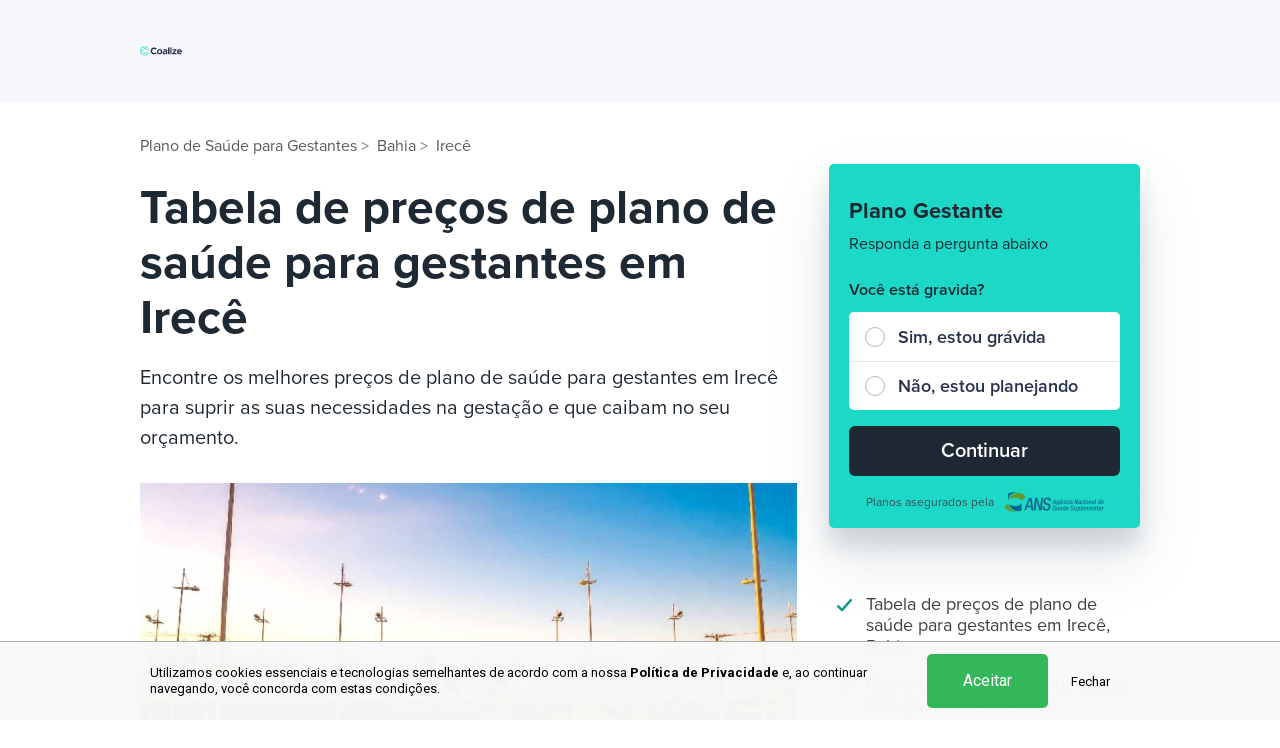

--- FILE ---
content_type: text/html; charset=UTF-8
request_url: https://www.coalize.com.br/plano-de-saude-gestante-irece-ba
body_size: 13521
content:

<!DOCTYPE html>
<html lang="pt-BR">
<head>
    <meta charset="utf-8">
    <meta name="viewport" content="width=device-width, initial-scale=1.0, maximum-scale=3.0"/>

    <title>Plano de Saúde para Gestantes em Irecê, BA | Coalize</title>
    <meta name="description" content="Faça a simulacão de um Plano de Saúde para Gestantes adequado para suprir as suas necessidades. Os melhores preços de Plano de Saúde para Gestantes em Irecê, BA."/>
        
    <meta name="language" content="pt-BR">
    <meta name="csrf-param" content="_csrf-frontend">
<meta name="csrf-token" content="UppCwXahZFJzcuPrZtu46229OU_PrxUGnPwyLp9MQXcW2Xb1JcIcARg8s7gAnf67HoR8P53kQGXYowRN7RwVRQ==">

    <link rel="apple-touch-icon" sizes="57x57" href="/front-assets/images/favicon/apple-icon-57x57.png">
    <link rel="apple-touch-icon" sizes="60x60" href="/front-assets/images/favicon/apple-icon-60x60.png">
    <link rel="apple-touch-icon" sizes="72x72" href="/front-assets/images/favicon/apple-icon-72x72.png">
    <link rel="apple-touch-icon" sizes="76x76" href="/front-assets/images/favicon/apple-icon-76x76.png">
    <link rel="apple-touch-icon" sizes="114x114" href="/front-assets/images/favicon/apple-icon-114x114.png">
    <link rel="apple-touch-icon" sizes="120x120" href="/front-assets/images/favicon/apple-icon-120x120.png">
    <link rel="apple-touch-icon" sizes="144x144" href="/front-assets/images/favicon/apple-icon-144x144.png">
    <link rel="apple-touch-icon" sizes="152x152" href="/front-assets/images/favicon/apple-icon-152x152.png">
    <link rel="apple-touch-icon" sizes="180x180" href="/front-assets/images/favicon/apple-icon-180x180.png">
    <link rel="icon" type="image/png" sizes="192x192" href="/front-assets/images/favicon/android-icon-192x192.png">
    <link rel="icon" type="image/png" sizes="32x32" href="/front-assets/images/favicon/favicon-32x32.png">
    <link rel="icon" type="image/png" sizes="96x96" href="/front-assets/images/favicon/favicon-96x96.png">
    <link rel="icon" type="image/png" sizes="16x16" href="/front-assets/images/favicon/favicon-16x16.png">
    <link rel="manifest" href="/front-assets/images/favicon/manifest.json">
    <meta name="msapplication-TileColor" content="#ffffff">
    <meta name="msapplication-TileImage" content="/front-assets/images/favicon/ms-icon-144x144.png">
    <meta name="theme-color" content="#ffffff">

    <meta name="facebook-domain-verification" content="eu95qchkkbt3xsxlw2d4coscmpze4r">
    <meta name="google-site-verification" content="xehx3KABoiJq9TD4qMqPzewSbZxfMkjAg63jjTQwctk">

    <meta property="og:locale" content="pt_BR">
    <meta property="og:site_name" content="Coalize">
    <meta property="og:title" content="Plano de Saúde para Gestantes em Irecê, BA | Coalize">
    <meta property="og:url" content="https://www.coalize.com.br/plano-de-saude-gestante-irece-ba">
    <meta property="og:description" content="Faça a simulacão de um Plano de Saúde para Gestantes adequado para suprir as suas necessidades. Os melhores preços de Plano de Saúde para Gestantes em Irecê, BA.">
    <meta property="og:image" content="//static.coalize.com.br/data/images/irece-ba.jpg">
    <meta property="og:image:secure_url" content="//static.coalize.com.br/data/images/irece-ba.jpg">
    <meta property="og:image:type" content="image/jpg">
    <meta property="og:image:width" content="1200">
    <meta property="og:image:height" content="630">
    <meta property="og:type" content="website">

    <link rel="stylesheet" href="https://use.typekit.net/vtx1lxp.css">

    <link id="sprite-svg" rel="prefetch" href="/front-assets/images/sprite-20240627.svg">

    <!-- Google Tag Manager -->
<script>
    (function(w,d,s,l,i){w[l]=w[l]||[];w[l].push({'gtm.start':
    new Date().getTime(),event:'gtm.js'});var f=d.getElementsByTagName(s)[0],
    j=d.createElement(s),dl=l!='dataLayer'?'&l='+l:'';j.async=true;j.src=
    'https://www.googletagmanager.com/gtm.js?id='+i+dl;f.parentNode.insertBefore(j,f);
    })(window,document,'script','dataLayer','GTM-PQ6P2KS');
</script>
<script async src="https://www.googletagmanager.com/gtag/js?id=GTM-MW9R97ZB"></script>
<script>
    window.dataLayer = window.dataLayer || [];
    function gtag(){dataLayer.push(arguments);} 
    gtag('js', new Date());

    gtag('config', 'G-4T7RXVN9Q5F', {
        transport_url: 'https://gtm.coalize.com.br',
    });
</script>
<!-- End Google Tag Manager -->
    <meta property="og:updated_time" content="1586650141">
<meta name="twitter:card" content="summary">
<meta name="twitter:title" content="Plano de Saúde para Gestantes em Irecê, BA | Coalize">
<meta name="twitter:site" content="https://www.coalize.com.br">
<meta name="twitter:creator" content="@Coalizerh">
<meta name="twitter:domain" content="Coalizerh">
<meta name="twitter:description" content="Faça a simulacão de um Plano de Saúde para Gestantes adequado para suprir as suas necessidades. Os melhores preços de Plano de Saúde para Gestantes em Irecê, BA.">
<meta name="twitter:image" content="//static.coalize.com.br/data/images/irece-ba.jpg">
<link href="https://www.coalize.com.br/plano-de-saude-gestante-irece-ba" rel="canonical">
<link href="https://cdnjs.cloudflare.com/ajax/libs/select2/4.0.13/css/select2.min.css" rel="stylesheet">
<link href="https://cdnjs.cloudflare.com/ajax/libs/twitter-bootstrap/4.3.1/css/bootstrap.min.css" rel="stylesheet">
<link href="/front-assets/css/styles.css?v=1767816616" rel="stylesheet">
<link href="/front-assets/css/custom.css?v=1767816616" rel="stylesheet">
<link href="/cookie-consent-assets/css/style.css?v=1767816616" rel="stylesheet"></head>

<body class="city-page">

    <!-- Google Tag Manager (noscript) -->
<noscript><iframe src="https://www.googletagmanager.com/ns.html?id=GTM-PQ6P2KS"
height="0" width="0" style="display:none;visibility:hidden"></iframe></noscript>
<!-- End Google Tag Manager (noscript) -->

    <header class="header nav-fixed">
        <div class="container">
            <nav class="navbar">
                <a class="navbar-brand navbar-minimal-brand" href="/">
                    <picture>
                        <source media="(min-width:992px)" srcset="/front-assets/images/logo.svg">
                        <img src="/front-assets/images/logo-icon-blue.svg" alt="Coalize logo">
                    </picture>
                </a>
                            </nav>
        </div>
    </header>


<div class="page-content">
    <div class="city-hero">
        <div class="container">
            <div class="d-lg-flex justify-content-end">
                <div class="form-content">
                    <div class="position-relative">
                        <div class="hero-absolute-content" id="plan-side-form">
                            
                            
<div class="box-form-hero forms-container">

    <div class="fields d-none" data-step="1">
        <form id="form-plan-type" class="form-register" action="/simulacao" method="post">
<input type="hidden" name="_csrf-frontend" value="UppCwXahZFJzcuPrZtu46229OU_PrxUGnPwyLp9MQXcW2Xb1JcIcARg8s7gAnf67HoR8P53kQGXYowRN7RwVRQ==">            <div class="form-group field-healthplanform-request_name">

<input type="text" id="healthplanform-request_name" class="request-name" name="HealthPlanForm[request_name]">

<p class="help-block help-block-error"></p>
</div>            <p class="h2">Faça agora um orçamento!</p>
            <p class="description">Receba em menos de 2 minutos</p>
                        <p class="h3">Qual o tipo de plano?</p>
            <div id="form-type-fields">
                <div class="box-radio-options form-group field-healthplanform-plantype required">

<input type="hidden" name="HealthPlanForm[planType]" value=""><div id="healthplanform-plantype" class="custom-control custom-radio" role="radiogroup" aria-required="true"><div class="form-group"><input class="custom-control-input" type="radio" id="plano-saude-0" name="HealthPlanForm[planType]" value="Individual" ><label class="custom-control-label" for="plano-saude-0">Individual</label></div>
<div class="form-group"><input class="custom-control-input" type="radio" id="plano-saude-1" name="HealthPlanForm[planType]" value="Familiar" ><label class="custom-control-label" for="plano-saude-1">Familiar</label></div>
<div class="form-group"><input class="custom-control-input" type="radio" id="plano-saude-2" name="HealthPlanForm[planType]" value="Empresarial" ><label class="custom-control-label" for="plano-saude-2">Empresarial</label></div>
<div class="form-group"><input class="custom-control-input" type="radio" id="plano-saude-3" name="HealthPlanForm[planType]" value="Gestante" checked><label class="custom-control-label" for="plano-saude-3">Gestante</label></div></div>

<p class="help-block help-block-error"></p>
</div>            </div>
            <div class="text-center">
                <button class="btn btn-primary green d-block w-100" type="submit">
                    Começar Agora
                </button>
            </div>
            </form>        </div>
    <div class="fields d-none" data-step="individual">
        <form id="form-individual" class="form-register" action="/simulacao" method="post">
<input type="hidden" name="_csrf-frontend" value="UppCwXahZFJzcuPrZtu46229OU_PrxUGnPwyLp9MQXcW2Xb1JcIcARg8s7gAnf67HoR8P53kQGXYowRN7RwVRQ==">        <p class="h2">Plano Individual</p>
        <p class="description">Informe os seus dados para receber o orçamento completo!</p>
        <div id="form-individual-hidden-fields" class="d-none">
            <div class="form-group field-healthplanform-plantype required">
<label class="control-label" for="healthplanform-plantype">Tipo de plano</label>
<input type="hidden" id="healthplanform-plantype" class="form-control" name="HealthPlanForm[planType]" value="Individual">

<p class="help-block help-block-error"></p>
</div>        </div>
        <div class="form-group field-healthplanform-name required">

<input type="text" id="healthplanform-name" class="form-control" name="HealthPlanForm[name]" placeholder="Nome" aria-required="true">

<p class="help-block help-block-error"></p>
</div>        <div class="form-group field-healthplanform-request_name">

<input type="text" id="healthplanform-request_name" class="request-name" name="HealthPlanForm[request_name]">

<p class="help-block help-block-error"></p>
</div>        <div class="form-group field-healthplanform-phone required">

<input type="tel" id="healthplanform-phone" class="form-control control-phone" name="HealthPlanForm[phone]" maxlength="15" placeholder="Telefone" aria-required="true">

<p class="help-block help-block-error"></p>
</div>
        <div class="form-group field-healthplanform-age">

<input type="number" id="healthplanform-age" class="form-control" name="HealthPlanForm[age]" maxlength="3" placeholder="Idade">

<p class="help-block help-block-error"></p>
</div>
        <div class="form-group field-state-individual">

<select id="state-individual" class="form-control control-select2" name="HealthPlanForm[state]" placeholder="Estado" data-field="state">
<option value="">Selecione o estado</option>
<option value="AC">Acre</option>
<option value="AL">Alagoas</option>
<option value="AP">Amapá</option>
<option value="AM">Amazonas</option>
<option value="BA">Bahia</option>
<option value="CE">Ceará</option>
<option value="DF">Distrito Federal</option>
<option value="ES">Espírito Santo</option>
<option value="GO">Goiás</option>
<option value="MA">Maranhão</option>
<option value="MT">Mato Grosso</option>
<option value="MS">Mato Grosso do Sul</option>
<option value="MG">Minas Gerais</option>
<option value="PA">Pará</option>
<option value="PB">Paraíba</option>
<option value="PR">Paraná</option>
<option value="PE">Pernambuco</option>
<option value="PI">Piauí</option>
<option value="RJ">Rio de Janeiro</option>
<option value="RN">Rio Grande do Norte</option>
<option value="RS">Rio Grande do Sul</option>
<option value="RO">Rondônia</option>
<option value="RR">Roraima</option>
<option value="SC">Santa Catarina</option>
<option value="SP">São Paulo</option>
<option value="SE">Sergipe</option>
<option value="TO">Tocantins</option>
</select>

<p class="help-block help-block-error"></p>
</div>
        <div class="form-group field-city-individual">

<select id="city-individual" class="form-control control-select2" name="HealthPlanForm[city]" placeholder="Cidade" data-field="city">
<option value="">Selecione a cidade</option>
</select>

<p class="help-block help-block-error"></p>
</div>

        <div class="box-cnpj-ou-mei">
            <p class="description">Tem CNPJ ou MEI? </p>
            <div class="box-radio-options form-group field-healthplanform-cnpjormei">

<input type="hidden" name="HealthPlanForm[cnpjOrMei]" value=""><div id="healthplanform-cnpjormei" class="custom-control custom-radio" role="radiogroup"><div class="form-group"><input class="custom-control-input" type="radio" id="cnpj-or-mei-0" name="HealthPlanForm[cnpjOrMei]" value="1" ><label class="custom-control-label" for="cnpj-or-mei-0">Sim</label></div>
<div class="form-group"><input class="custom-control-input" type="radio" id="cnpj-or-mei-1" name="HealthPlanForm[cnpjOrMei]" value="0" ><label class="custom-control-label" for="cnpj-or-mei-1">Não</label></div></div>

<p class="help-block help-block-error"></p>
</div>        </div>
        <div class="check custom-control autorizo-box custom-checkbox mb-3 field-form-individual-allow-contact">
<input type="hidden" name="HealthPlanForm[allowContact]" value="0"><input type="checkbox" id="form-individual-allow-contact" class="custom-control-input" name="HealthPlanForm[allowContact]" value="1"><label class="custom-control-label" for="form-individual-allow-contact">Autorizo outros planos de saúde a entrarem em contato comigo.</label><p class="help-block help-block-error"></p>
</div>
        <div class="text-center">
            <button class="btn btn-primary green d-block w-100" type="submit">
                Solicitar orçamento
            </button>
        </div>
        </form>    </div>
    <div class="fields d-none" data-step="familiar">
        <form id="form-familiar" class="form-register" action="/simulacao" method="post">
<input type="hidden" name="_csrf-frontend" value="UppCwXahZFJzcuPrZtu46229OU_PrxUGnPwyLp9MQXcW2Xb1JcIcARg8s7gAnf67HoR8P53kQGXYowRN7RwVRQ==">        <p class="h2">Plano Familiar</p>
        <p class="description">Informe os seus dados para receber o orçamento completo!</p>
        <div class="form-fields">
            <div id="form-familiar-hidden-fields" class="d-none">
                <div class="form-group field-healthplanform-plantype required">
<label class="control-label" for="healthplanform-plantype">Tipo de plano</label>
<input type="hidden" id="healthplanform-plantype" class="form-control" name="HealthPlanForm[planType]" value="Familiar">

<p class="help-block help-block-error"></p>
</div>            </div>
            <div class="form-group field-healthplanform-name required">

<input type="text" id="healthplanform-name" class="form-control" name="HealthPlanForm[name]" placeholder="Nome" aria-required="true">

<p class="help-block help-block-error"></p>
</div>
            <div class="form-group field-healthplanform-phone required">

<input type="tel" id="healthplanform-phone" class="form-control control-phone" name="HealthPlanForm[phone]" maxlength="15" placeholder="Telefone" aria-required="true">

<p class="help-block help-block-error"></p>
</div>
            <div class="form-group field-healthplanform-request_name">

<input type="text" id="healthplanform-request_name" class="request-name" name="HealthPlanForm[request_name]">

<p class="help-block help-block-error"></p>
</div>
            <div class="form-group field-state-familiar">

<select id="state-familiar" class="form-control control-select2" name="HealthPlanForm[state]" placeholder="Estado" data-field="state">
<option value="">Selecione o estado</option>
<option value="AC">Acre</option>
<option value="AL">Alagoas</option>
<option value="AP">Amapá</option>
<option value="AM">Amazonas</option>
<option value="BA">Bahia</option>
<option value="CE">Ceará</option>
<option value="DF">Distrito Federal</option>
<option value="ES">Espírito Santo</option>
<option value="GO">Goiás</option>
<option value="MA">Maranhão</option>
<option value="MT">Mato Grosso</option>
<option value="MS">Mato Grosso do Sul</option>
<option value="MG">Minas Gerais</option>
<option value="PA">Pará</option>
<option value="PB">Paraíba</option>
<option value="PR">Paraná</option>
<option value="PE">Pernambuco</option>
<option value="PI">Piauí</option>
<option value="RJ">Rio de Janeiro</option>
<option value="RN">Rio Grande do Norte</option>
<option value="RS">Rio Grande do Sul</option>
<option value="RO">Rondônia</option>
<option value="RR">Roraima</option>
<option value="SC">Santa Catarina</option>
<option value="SP">São Paulo</option>
<option value="SE">Sergipe</option>
<option value="TO">Tocantins</option>
</select>

<p class="help-block help-block-error"></p>
</div>
            <div class="form-group field-city-familiar">

<select id="city-familiar" class="form-control control-select2" name="HealthPlanForm[city]" placeholder="Cidade" data-field="city">
<option value="">Selecione a cidade</option>
</select>

<p class="help-block help-block-error"></p>
</div>

            <div class="box-cnpj-ou-mei">
                <p class="description">Tem CNPJ ou MEI? </p>
                <div class="box-radio-options form-group field-healthplanform-cnpjormei">

<input type="hidden" name="HealthPlanForm[cnpjOrMei]" value=""><div id="healthplanform-cnpjormei" class="custom-control custom-radio" role="radiogroup"><div class="form-group"><input class="custom-control-input" type="radio" id="familiar-cnpj-or-mei-0" name="HealthPlanForm[cnpjOrMei]" value="1" ><label class="custom-control-label" for="familiar-cnpj-or-mei-0">Sim</label></div>
<div class="form-group"><input class="custom-control-input" type="radio" id="familiar-cnpj-or-mei-1" name="HealthPlanForm[cnpjOrMei]" value="0" ><label class="custom-control-label" for="familiar-cnpj-or-mei-1">Não</label></div></div>

<p class="help-block help-block-error"></p>
</div>            </div>
            <div class="check custom-control autorizo-box custom-checkbox mb-3 field-form-familiar-allow-contact">
<input type="hidden" name="HealthPlanForm[allowContact]" value="0"><input type="checkbox" id="form-familiar-allow-contact" class="custom-control-input" name="HealthPlanForm[allowContact]" value="1"><label class="custom-control-label" for="form-familiar-allow-contact">Autorizo outros planos de saúde a entrarem em contato comigo.</label><p class="help-block help-block-error"></p>
</div>        </div>
        <div class="text-center">
            <button class="btn btn-primary green d-block w-100" type="submit">
                Solicitar orçamento
            </button>
        </div>
        </form>    </div>
    <div class="fields d-none" data-step="dependants">
        <form id="form-dependants" class="form-register" action="/simulacao" method="post">
<input type="hidden" name="_csrf-frontend" value="UppCwXahZFJzcuPrZtu46229OU_PrxUGnPwyLp9MQXcW2Xb1JcIcARg8s7gAnf67HoR8P53kQGXYowRN7RwVRQ==">        <p class="h2">Plano <span id="plan-name"></span></p>
        <p class="description">Informe a idade do titular e dos dependentes.</p>
        <div id="form-dependants-hidden-fields" class="d-none"></div>
        <div class="gestante-last-step">
            <p class="description">Informe a idade</p>
            <div class="form-group">
                <div class="form-group field-healthplanform-request_name">

<input type="text" id="healthplanform-request_name" class="request-name" name="HealthPlanForm[request_name]">

<p class="help-block help-block-error"></p>
</div>            </div>
            <div class="form-group">
                <div class="form-group field-healthplanform-age">

<input type="number" id="healthplanform-age" class="form-control" name="HealthPlanForm[age]" maxlength="3" placeholder="Idade do titular">

<p class="help-block help-block-error"></p>
</div>            </div>
            <div class="dependants-list d-none">
                <p class="description">Idade dependentes</p>
                <div class="dependants-item field-healthplanform-dependantsages-0">

<input type="number" id="healthplanform-dependantsages-0" class="form-control" name="HealthPlanForm[dependantsAges][0]" maxlength="3" placeholder="Idade do dependente 1">

<p class="help-block help-block-error"></p>
</div>            </div>
            <p class="add-dependant">+ Adicionar dependentes</p>
        </div>

        <div class="text-center">
            <button class="btn btn-primary green d-block w-100" type="submit">
                Solicitar orçamento
            </button>
        </div>
        </form>    </div>
    <div class="fields d-none" data-step="company">
        <form id="form-company" class="form-register" action="/simulacao" method="post">
<input type="hidden" name="_csrf-frontend" value="UppCwXahZFJzcuPrZtu46229OU_PrxUGnPwyLp9MQXcW2Xb1JcIcARg8s7gAnf67HoR8P53kQGXYowRN7RwVRQ==">        <p class="h2">Plano Empresarial</p>
        <p class="description">Informe os seus dados para receber o orçamento completo!</p>
        <div class="form-fields">
            <div id="form-company-hidden-fields" class="d-none">
                <div class="form-group field-healthplanform-plantype required">
<label class="control-label" for="healthplanform-plantype">Tipo de plano</label>
<input type="hidden" id="healthplanform-plantype" class="form-control" name="HealthPlanForm[planType]" value="Empresarial">

<p class="help-block help-block-error"></p>
</div>            </div>
            <div class="form-group field-healthplanform-name required">

<input type="text" id="healthplanform-name" class="form-control" name="HealthPlanForm[name]" placeholder="Nome" aria-required="true">

<p class="help-block help-block-error"></p>
</div>            <div class="form-group field-healthplanform-request_name">

<input type="text" id="healthplanform-request_name" class="request-name" name="HealthPlanForm[request_name]">

<p class="help-block help-block-error"></p>
</div>            <div class="form-group field-healthplanform-phone required">

<input type="tel" id="healthplanform-phone" class="form-control control-phone" name="HealthPlanForm[phone]" maxlength="15" placeholder="Telefone" aria-required="true">

<p class="help-block help-block-error"></p>
</div>            <div class="check custom-control autorizo-box custom-checkbox mb-3 field-form-company-allow-contact">
<input type="hidden" name="HealthPlanForm[allowContact]" value="0"><input type="checkbox" id="form-company-allow-contact" class="custom-control-input" name="HealthPlanForm[allowContact]" value="1"><label class="custom-control-label" for="form-company-allow-contact">Autorizo outros planos de saúde a entrarem em contato comigo.</label><p class="help-block help-block-error"></p>
</div>        </div>
        <div class="text-center">
            <button class="btn btn-primary green d-block w-100" type="submit">
                Solicitar orçamento
            </button>
        </div>
        </form>    </div>
    <div class="fields " data-step="pregnant">
        <form id="form-pregnant" class="form-register" action="/simulacao" method="post">
<input type="hidden" name="_csrf-frontend" value="UppCwXahZFJzcuPrZtu46229OU_PrxUGnPwyLp9MQXcW2Xb1JcIcARg8s7gAnf67HoR8P53kQGXYowRN7RwVRQ==">        <p class="h2">Plano Gestante</p>
        <p class="description">Responda a pergunta abaixo</p>
        <div class="form-fields">
            <div id="form-pregnant-hidden-fields" class="d-none">
                <div class="form-group field-healthplanform-plantype required">
<label class="control-label" for="healthplanform-plantype">Tipo de plano</label>
<input type="hidden" id="healthplanform-plantype" class="form-control" name="HealthPlanForm[planType]" value="Gestante">

<p class="help-block help-block-error"></p>
</div>            </div>
            <div class="box-gestante">
                <p class="description">Você está gravida? </p>
                <div class="box-radio-options form-group field-healthplanform-ispregnant">

<input type="hidden" name="HealthPlanForm[isPregnant]" value=""><div id="healthplanform-ispregnant" class="custom-control custom-radio" role="radiogroup"><div class="form-group"><input class="custom-control-input" type="radio" id="is-pregnant-0" name="HealthPlanForm[isPregnant]" value="1" ><label class="custom-control-label" for="is-pregnant-0">Sim, estou grávida</label></div>
<div class="form-group"><input class="custom-control-input" type="radio" id="is-pregnant-1" name="HealthPlanForm[isPregnant]" value="0" ><label class="custom-control-label" for="is-pregnant-1">Não, estou planejando</label></div></div>

<p class="help-block help-block-error"></p>
</div>            </div>
            <div class="gestante-card d-none">
                <span class="icon-bg">
                    <svg width="44" height="44"><use xlink:href="#icon-warning"></use></svg>
                </span>
                <p>No momento nossos planos só atendem mulheres que estejam planejando engravidar.</p>
            </div>

            <div class="gestante-card-inputs d-none">
                <div class="form-group field-healthplanform-name required">

<input type="text" id="healthplanform-name" class="form-control" name="HealthPlanForm[name]" placeholder="Nome" aria-required="true">

<p class="help-block help-block-error"></p>
</div>                <div class="form-group field-healthplanform-request_name">

<input type="text" id="healthplanform-request_name" class="request-name" name="HealthPlanForm[request_name]">

<p class="help-block help-block-error"></p>
</div>                <div class="form-group field-healthplanform-phone required">

<input type="tel" id="healthplanform-phone" class="form-control control-phone" name="HealthPlanForm[phone]" maxlength="15" placeholder="Telefone" aria-required="true">

<p class="help-block help-block-error"></p>
</div>
                <div class="form-group field-state-pregnant">

<select id="state-pregnant" class="form-control control-select2" name="HealthPlanForm[state]" placeholder="Estado" data-field="state">
<option value="">Selecione o estado</option>
<option value="AC">Acre</option>
<option value="AL">Alagoas</option>
<option value="AP">Amapá</option>
<option value="AM">Amazonas</option>
<option value="BA">Bahia</option>
<option value="CE">Ceará</option>
<option value="DF">Distrito Federal</option>
<option value="ES">Espírito Santo</option>
<option value="GO">Goiás</option>
<option value="MA">Maranhão</option>
<option value="MT">Mato Grosso</option>
<option value="MS">Mato Grosso do Sul</option>
<option value="MG">Minas Gerais</option>
<option value="PA">Pará</option>
<option value="PB">Paraíba</option>
<option value="PR">Paraná</option>
<option value="PE">Pernambuco</option>
<option value="PI">Piauí</option>
<option value="RJ">Rio de Janeiro</option>
<option value="RN">Rio Grande do Norte</option>
<option value="RS">Rio Grande do Sul</option>
<option value="RO">Rondônia</option>
<option value="RR">Roraima</option>
<option value="SC">Santa Catarina</option>
<option value="SP">São Paulo</option>
<option value="SE">Sergipe</option>
<option value="TO">Tocantins</option>
</select>

<p class="help-block help-block-error"></p>
</div>
                <div class="form-group field-city-pregnant">

<select id="city-pregnant" class="form-control control-select2" name="HealthPlanForm[city]" placeholder="Cidade" data-field="city">
<option value="">Selecione a cidade</option>
</select>

<p class="help-block help-block-error"></p>
</div>
            </div>
            <div class="text-center action-button">
                <button class="btn btn-primary green d-block w-100" type="submit">
                    Continuar
                </button>
            </div>
        </div>
        </form>    </div>

    <div class="insurance-plans d-flex justify-content-center align-items-center">
        <p>Planos asegurados pela</p>
        <div><img width="100" height="20"
                  src="/front-assets/images/city/ans.png" alt="">
        </div>
    </div>
</div>

<script>
    function loadHealthPlaneWidgetScript(){
        var $forms = $('.forms-container');
        var $stateField = $forms.find('[data-field="state"]');
        var $cityField = $forms.find('[data-field="city"]')
        if (!$stateField.val()) {
            $cityField.prop('disabled', true);
        }

        function loadSelect2() {
            $forms.find('.control-select2').select2({
                language: 'pt-BR',
                width: '100%',
            });
            $stateField.on('change', function () {
                updateCityOptions($(this).val());
            });
        }
        loadSelect2();

        updateCityOptions = function (state) {

            $cityField.prop('disabled', true);
            var options = [];
            options.push({
                text: 'Selecione a cidade',
                id: ''
            });

            if (state == '') {
                $cityField.empty().select2({
                    data: options
                });
            } else {
                $cityField.empty().select2({
                    data: [{
                        text: 'Carregando...',
                        id: ''
                    }]
                });

                $.ajax({
                    method: 'POST',
                    url: '/get-city-by-state',
                    data: {
                        state
                    }
                }).done(function(response) {
                    options = options.concat(response);
                    $cityField.empty().select2({
                        data: options
                    })
                    $cityField.prop('disabled', false);
                });
            }
        };

        $forms.find('form').on('afterValidate', function () {
            addPaddingAside();
        });
        $('#form-familiar, #form-pregnant').on('beforeSubmit', function (e) {
            var $currentForm = $(this);
            if ($currentForm.find('.box-cnpj-ou-mei input[type="radio"]:checked').val() == 0 || $currentForm.attr('id') == 'form-pregnant') {
                $currentForm.parent('.fields').addClass('d-none');
                var $formdependants = $forms.find('.fields[data-step="dependants"]');
                $(this).find('.form-fields').find('.control-select2').select2('destroy');
                $(this).find('.form-fields').clone().appendTo($('#form-dependants-hidden-fields'));
                $(this).find('.form-fields').find('select').each(function(i) {
                    $('#form-dependants-hidden-fields').find('select').eq(i).val($(this).val())
                })
                // loadSelect2();
                $formdependants.removeClass('d-none')
                var $step1 = $forms.find('.fields[data-step="1"]');
                $formdependants.find('#plan-name').html($step1.find('input[type="radio"]:checked').val());
                var counter = 0;
                $formdependants.find('.add-dependant').on('click', function(){
                    var $dependantsList = $formdependants.find('.dependants-list');
                    if ($dependantsList.hasClass('d-none')) {
                        $dependantsList.removeClass('d-none');
                        return false;
                    }
                    if (++counter > 4) {
                        return false;
                    }
                    $dependantsList.removeClass('d-none');
                    var $itemLast = $dependantsList.find('.dependants-item').last();
                    var $itemNew = $itemLast.clone();
                    $itemNew.find('[type="hidden"]').remove();
                    var $itemInput = $itemNew.find(':input');
                    var itemIndex = 0;
                    $itemInput.attr('name', function (i, value) {
                        if (value) {
                            var regex = new RegExp(/\[(\d+)\]/),
                                match = value.match(regex);
                            if (match !== null) {
                                itemIndex = Number(match[1]) + 1;
                                return value.replace(regex, '[' + (++match[1]) + ']');
                            }
                        }
                    }).val('');

                    $itemLast.after($itemNew);
                    $itemInput.attr('placeholder', `Idade do dependente ${itemIndex + 1}`)
                    $itemNew.attr('data-i', itemIndex);
                    if (counter == 4) {
                        $(this).addClass('d-none');
                    }
                    addPaddingAside();
                })
                addPaddingAside();
                return false;
            }
        })

        $('.box-gestante input').on('change', function () {
            if ($(this).val() == 1) {
                $('.gestante-card').removeClass('d-none');
                $('.action-button').addClass('d-none');
                $('.gestante-card-inputs').addClass('d-none');
            } else {
                $('.gestante-card').addClass('d-none');
                $('.action-button').removeClass('d-none');

                $('.gestante-card-inputs').removeClass('d-none');
            }
            addPaddingAside();
        });

        // form plan type
        $('#form-plan-type').on('beforeSubmit', function (e) {
            var $step1 = $forms.find('.fields[data-step="1"]');
            var $step2 = $forms.find('.fields[data-step="individual"]');
            var $submit = false

            if (!$step1.hasClass('d-none')) {
                var planName = $step1.find('input[type="radio"]:checked').val();
                $step1.addClass('d-none');
                if (planName == 'Individual') {
                    // $('#form-type-fields').find('.control-select2').select2('destroy');
                    $('#form-individual-hidden-fields').html($('#form-type-fields').clone());
                    // $('#form-type-fields').find('select').each(function(i) {
                    //     $('#form-individual-hidden-fields').find('select').eq(i).val($(this).val())
                    // })
                    $forms.find('.fields[data-step="individual"]').removeClass('d-none');
                } else if (planName == 'Familiar') {
                    $('#form-familiar-hidden-fields').html($('#form-type-fields').clone());
                    var $formFamiliar = $forms.find('.fields[data-step="familiar"]')
                    $formFamiliar.removeClass('d-none');
                } else if (planName == 'Empresarial') {
                    $('#form-company-hidden-fields').html($('#form-type-fields').clone());
                    $forms.find('.fields[data-step="company"]').removeClass('d-none');
                } else {
                    $('#form-pregnant-hidden-fields').html($('#form-type-fields').clone());
                    $forms.find('.fields[data-step="pregnant"]').removeClass('d-none');
                }

                $('.control-phone').on('input', function () {
                    var value = this.value.replace(/\D/g, '')
                        .replace(/^(\d{1})/, '($1')
                        .replace(/^(\(\d{2})(\d)/, '$1) $2');

                    if (value.length > 13) {
                        value = value.replace(/(\d{5})(\d{1,4})/, '$1-$2');
                    } else {
                        value = value.replace(/(\d{4})(\d{1,5})/, '$1-$2');
                    }

                    this.value = value;
                });

                addPaddingAside();
            }

            addPaddingAside();

            $('.custom-control-input').change(function(){
                addPaddingAside();
            });

            $('.btn-primary').click(function(){
                addPaddingAside();
            });
            if (!$submit) {
                return false
            }
        });

                $(document).ready(function(){
            $('#op-'+'plano-de-saude-gestante').prop('checked', true);
            $('#form-budget').submit();
        })
        
        function addPaddingAsideHealthPlan() {
            if (media("(min-width: 992px)")) {
                var height = $('.hero-absolute-content').height();
                $('.city-page .aside').css('padding-top', height + 'px');
            }
        }
    }
</script>



<style>
        <!--
    .request-name {
        display: none;
    }
    -->
</style>

                            <div class="group-btn-whtsapp d-block d-lg-none">
                                <a href="https://api.whatsapp.com/send?phone=554799895164&text=Ol%C3%A1+tudo+bem%3F+Eu+gostaria+de+mais+informa%C3%A7%C3%B5es+sobre+o+plano+de+sa%C3%BAde" class="btn btn-whatsapp" target="_blank">
                                    <div class="icon">
                                        <svg>
                                            <use xlink:href="#whatsapp-icon"></use>
                                        </svg>
                                    </div>
                                    <span>Whatsapp</span>
                                    Fale conosco agora
                                </a>
                            </div>

                        </div>
                    </div>
                </div>
            </div>
        </div>
    </div>

    <div class="container">
        <div class="row">
            <div class="col-lg-8 col-12">
                <div class="main-content">
                    <nav>
                        <ol class="breadcrumb" itemscope itemtype="http://schema.org/BreadcrumbList">
                                                        <li class="breadcrumb-item" itemscope itemprop="itemListElement" itemtype="http://schema.org/ListItem" >
                                <a href="https://www.coalize.com.br/plano-de-saude-gestante-estados" itemprop="item">
                                    <span itemprop="name"> Plano de Saúde para Gestantes</span>
                                    <meta itemprop="position" content="1">
                                </a>
                            </li>
                            <li class="breadcrumb-item" itemscope itemprop="itemListElement" itemtype="http://schema.org/ListItem" >
                                <a href="https://www.coalize.com.br/plano-de-saude-gestante-ba" itemprop="item">
                                    <span itemprop="name"> Bahia</span>
                                    <meta itemprop="position" content="2">
                                </a>
                            </li>
                            <li class="breadcrumb-item" itemscope itemprop="itemListElement" itemtype="http://schema.org/ListItem" >
                                <a href="https://www.coalize.com.br/plano-de-saude-gestante-irece-ba" itemprop="item">
                                    <span itemprop="name"> Irecê</span>
                                    <meta itemprop="position" content="3">
                                </a>
                            </li>
                        </ol>
                    </nav>
                    <h1 class="h1">Tabela de preços de plano de saúde para gestantes em Irecê</h1>
                    <p class="subititle">Encontre os melhores preços de plano de saúde para gestantes em Irecê para suprir as suas necessidades na gestação e que caibam no seu orçamento.</p>
                    <div class="city-image">
                                                <img class="img-fluid" src="/i/plano-de-saude-gestante-irece-ba.jpg" alt="Plano de Saúde para Gestantes em Irecê">
                    </div>
                    <h2 class="h2">Em Irecê, Bahia, existem:</h2>
                    <p>Há 10.272 de pessoas ativas no mercado de trabalho, mas nem sempre as empresas para as quais elas trabalham oferecem seguro-saúde para as gestantes. Isso mostra o quanto um plano de saúde para gravídas é importante em Irecê para que seus habitantes não dependam do sistema de saúde.</p>
                    <p>Com tantas empresas registradas em Irecê, oferecer um plano de saúde para seus funcionários é algo que deve ser pensado. Muitas mulheres avaliam bem as empresas que oferecem esse benefício para gestantes, antes de escolherem seus empregos.</p>
                    <p>Por mês, estima-se que 1.158 bebês nasçam em Irecê. Para uma gestação saudável e segura é importante contar com um plano de saúde para gestante que poderá amparar mãe e bebê nessa fase tão delicada.</p>
                    <p>Provavelmente você já deve ter ouvido sobre o aumento da expectativa de vida no Brasil e que caminhamos para se tornar um país de idosos. É isso mesmo. Só em Irecê existem mais de N_DE_IDOSOS% pessoas com mais de 60.</p>

                                            <div class="hospitalizations">
                            <h2 class="h2">Um plano de saúde para gestantes pode gerar economia em casos de emergência. Veja quanto
                                custam alguns dos variados tipos de internações hospitalares em Irecê:</h2>
                                                            <div class="item">
                                    <div class="icon">
                                        <svg width="46" height="50">
                                            <use xlink:href="#hospital-icon"></use>
                                        </svg>
                                    </div>
                                    <div class="number">6.015</div>
                                    <h4 class="title">Número de internações por ano</h4>
                                </div>
                                                                                        <div class="item">
                                    <div class="icon">
                                        <svg width="50" height="50">
                                            <use xlink:href="#brain-icon"></use>
                                        </svg>
                                    </div>
                                    <div class="number">R$ 50,59</div>
                                    <h4 class="title">Internação psiquiátrica</h4>
                                </div>
                                                                                        <div class="item">
                                    <div class="icon">
                                        <svg width="49" height="50">
                                            <use xlink:href="#surgical-icon"></use>
                                        </svg>
                                    </div>
                                    <div class="number">R$ 562,12</div>
                                    <h4 class="title">Internação cirúrgica</h4>
                                </div>
                                                                                        <div class="item">
                                    <div class="icon">
                                        <svg width="50" height="50">
                                            <use xlink:href="#baby-icon"></use>
                                        </svg>
                                    </div>
                                    <div class="number">R$ 510,93</div>
                                    <h4 class="title">Internação pediátrica</h4>
                                </div>
                                                    </div>
                    
                                                                <div class="graph-box">
                            <h2 class="h2">Não dependa do <br class="d-none d-lg-block"> sistema público de <br
                                        class="d-none d-lg-block"> saúde!</h2>
                            <p>56.51% dos equipamentos de <br class="d-none d-lg-block"> saúde de Irecê não está
                                disponível <br class="d-none d-lg-block"> para o SUS</p>
                            <div class="pie-chart-container" data-percentage="43.49">
                                <div class="subtitle">
                                    <p><span>56.51%</span></p>
                                    <p>Disponível particular</p>
                                </div>
                                <div class="subtitle">
                                    <p><span>43.49%</span></p>
                                    <p>Disponível <br> para o SUS</p>
                                </div>
                                <div class="overlay">
                                    <div class="icon">
                                        <img width="80" height="90" src="/front-assets/images/logo-icon-blue.svg" alt="">
                                    </div>
                                </div>

                                <svg viewBox="0 0 32 32">
                                    <circle r="16" cx="16" cy="16"/>
                                </svg>
                            </div>
                        </div>
                    
                    
                    <div class="last_update_text">Última atualização em 11/04/2020</div>
                </div>
            </div>
            <div class="col-lg-4 col-12">
                <aside class="aside">
                    <div class="checkist-plans">
                        <ul>
                            <li>
                                <svg width="16" height="13">
                                    <use xlink:href="#check-3"></use>
                                </svg>
                                <span>Tabela de preços de plano de saúde para gestantes em Irecê, Bahia</span>
                            </li>
                            <li>
                                <svg width="16" height="13">
                                    <use xlink:href="#check-3"></use>
                                </svg>
                                <span>Como contratar o plano de saúde para gestantes em Irecê</span>
                            </li>
                            <li>
                                <svg width="16" height="13">
                                    <use xlink:href="#check-3"></use>
                                </svg>
                                <span>Empresa de plano de saúde para gestantes em Irecê</span>
                            </li>
                        </ul>
                    </div>
                    <div class="plans-logo">
                        <div class="plans-logo">
                            <h3 class="h4">Trabalhamos com as melhores</h3>
                            <div class="logos d-flex flex-wrap jusfify-content-between align-items-center">
                                <div><img width="132" height="35" src="/front-assets/images/city/sul-america.png" alt="Plano de Saúde SulAmérica"></div>
                                <div><img width="110" height="39" src="/front-assets/images/city/unimed.png" alt="Plano de Saúde UNIMED"></div>
                                <div><img width="97" height="35" src="/front-assets/images/city/amil.png" alt="Plano de Saúde Amil"></div>
                            </div>
                        </div>
                    </div>

                    <div class="searches">
    <h3 class="h4">
		Principais buscas por <br class="d-none d-lg-block"> Plano de Saúde Familiar    </h3>

    <div class="links">
                <a href="/plano-de-saude-familiar-contagem-mg"><h4 class="h5">Plano de Saúde Familiar em Contagem</h4></a>
                <a href="/plano-de-saude-familiar-serra-es"><h4 class="h5">Plano de Saúde Familiar em Serra</h4></a>
                <a href="/plano-de-saude-familiar-pelotas-rs"><h4 class="h5">Plano de Saúde Familiar em Pelotas</h4></a>
                <a href="/plano-de-saude-familiar-vitoria-es"><h4 class="h5">Plano de Saúde Familiar em Vitória</h4></a>
                <a href="/plano-de-saude-familiar-caucaia-ce"><h4 class="h5">Plano de Saúde Familiar em Caucaia</h4></a>
        </div>
</div>                    <div class="searches">
    <h3 class="h4">
		Principais buscas por <br class="d-none d-lg-block"> Plano de Saúde Individual    </h3>

    <div class="links">
                <a href="/plano-de-saude-individual-brasilia-df"><h4 class="h5">Plano de Saúde Individual em Brasília</h4></a>
                <a href="/plano-de-saude-individual-feira-de-santana-ba"><h4 class="h5">Plano de Saúde Individual em Feira de Santana</h4></a>
                <a href="/plano-de-saude-individual-caxias-do-sul-rs"><h4 class="h5">Plano de Saúde Individual em Caxias do Sul</h4></a>
                <a href="/plano-de-saude-individual-montes-claros-mg"><h4 class="h5">Plano de Saúde Individual em Montes Claros</h4></a>
                <a href="/plano-de-saude-individual-varzea-grande-mt"><h4 class="h5">Plano de Saúde Individual em Várzea Grande</h4></a>
        </div>
</div>                    <div class="searches">
    <h3 class="h4">
		Principais buscas por <br class="d-none d-lg-block"> Plano de Saúde Empresarial    </h3>

    <div class="links">
                <a href="/plano-de-saude-empresarial-belem-pa"><h4 class="h5">Plano de Saúde Empresarial em Belém</h4></a>
                <a href="/plano-de-saude-empresarial-campo-grande-ms"><h4 class="h5">Plano de Saúde Empresarial em Campo Grande</h4></a>
                <a href="/plano-de-saude-empresarial-maua-sp"><h4 class="h5">Plano de Saúde Empresarial em Mauá</h4></a>
                <a href="/plano-de-saude-empresarial-jundiai-sp"><h4 class="h5">Plano de Saúde Empresarial em Jundiaí</h4></a>
                <a href="/plano-de-saude-empresarial-mossoro-rn"><h4 class="h5">Plano de Saúde Empresarial em Mossoró</h4></a>
        </div>
</div>
                    
                </aside>
            </div>
        </div>
    </div>

    <div class="bg-grey">
        <div id="accordion" class="faq-content">
            <div class="container">
                <div class="row justify-content-center">
                    <div class="col-12 col-lg-10">
                        <h2 class="h2">Ficou com alguma dúvida sobre plano de saúde para gestantes?</h2>
                        <div class="accordion-custom">
                            <div class="card" itemscope="" itemtype="http://schema.org/Question">
                                <div class="card-header" id="heading-1" >
                                    <h5 class="mb-0">
                                        <button class="collapsed" data-toggle="collapse"
                                                data-target="#collapse-1"
                                                aria-expanded="false" aria-controls="collapse-1" itemprop="name">
                                            Como faço para contratar um plano de saúde para gestantes em Irecê?                                        </button>
                                    </h5>
                                </div>
                                <div id="collapse-1" class="collapse" aria-labelledby="heading-1"
                                     data-parent="#accordion" itemprop="acceptedAnswer" itemscope="" itemtype="http://schema.org/Answer">
                                    <div class="card-body" itemprop="text">
                                        <p>É bem simples, basta preencher nosso formulário de contato para receber uma cotação com as operadoras que oferecem plano de saúde para gestantes, em Irecê. Em até 2 minutos, você recebe a cotação no seu e-mail.</p>
                                    </div>
                                </div>
                            </div>
                            <div class="card" itemscope="" itemtype="http://schema.org/Question">
                                <div class="card-header" id="heading-2">
                                    <h5 class="mb-0">
                                        <button class="collapsed" data-toggle="collapse"
                                                data-target="#collapse-2" aria-expanded="false"
                                                aria-controls="collapse-2" itemprop="name">
                                            Qual o período de carência do plano de saúde para gestantes em Irecê?                                        </button>
                                    </h5>
                                </div>
                                <div id="collapse-2" class="collapse" aria-labelledby="heading-2"
                                     data-parent="#accordion" itemprop="acceptedAnswer" itemscope="" itemtype="http://schema.org/Answer">
                                    <div class="card-body" itemprop="text">
                                        <p>O período de carência do plano de saúde para gestantes sempre irá depender das regras da operadora que você irá contratar, porém, caso você tenha certa urgência, pode nos avisar que ajudaremos você a encontrar um plano de saúde para gestantes em Irecê, com carência reduzida para a cobertura que precisa.</p>
                                    </div>
                                </div>
                            </div>
                            <div class="card" itemscope="" itemtype="http://schema.org/Question">
                                <div class="card-header" id="heading-3">
                                    <h5 class="mb-0">
                                        <button class="collapsed" data-toggle="collapse"
                                                data-target="#collapse-3" aria-expanded="false"
                                                aria-controls="collapse-3" itemprop="name">
                                            Qual a abrangência do plano de saúde para gestantes em Irecê?                                        </button>
                                    </h5>
                                </div>
                                <div id="collapse-3" class="collapse" aria-labelledby="heading-3"
                                     data-parent="#accordion" itemprop="acceptedAnswer" itemscope="" itemtype="http://schema.org/Answer">
                                    <div class="card-body" itemprop="text">
                                        <p>A abrangência vai depender do plano de saúde para gestantes contratado. É interessante que você informe suas cidades e estados de preferência para que nosso time encontre um plano adequado às suas necessidades.</p>
                                    </div>
                                </div>
                            </div>
                            <div class="card" itemscope="" itemtype="http://schema.org/Question">
                                <div class="card-header" id="heading-4">
                                    <h5 class="mb-0">
                                        <button class="collapsed" data-toggle="collapse"
                                                data-target="#collapse-4" aria-expanded="false"
                                                aria-controls="collapse-4" itemprop="name">
                                            Qual a cobertura do plano de saúde para gestantes em Irecê?                                        </button>
                                    </h5>
                                </div>
                                <div id="collapse-4" class="collapse" aria-labelledby="heading-4"
                                     data-parent="#accordion" itemprop="acceptedAnswer" itemscope="" itemtype="http://schema.org/Answer">
                                    <div class="card-body" itemprop="text">
                                        <p>Você decide quais especialidades médicas quer que seu plano de saúde para gestantes cubra. Informe para nosso time todos os detalhes das suas necessidades para que encontremos o plano ideal para você em Irecê.</p>
                                    </div>
                                </div>
                            </div>
                        </div>
                    </div>
                </div>
            </div>
            <div class="text-center">
                <a href="#plan-side-form" class="btn btn-default btn-lg go-to-form">Experimente </a>
            </div>
        </div>
    </div>
    <div class="blog">
    <div class="container">
        <div class="row">
            <div class="col-12 col-lg-5">
                <h2>Aproveite e conheça um pouco mais do nosso blog</h2>
            </div>
            <div class="col d-none d-lg-block">
                <div class="blog-more">
                    <a href="https://www.coalize.com.br/blog">
                        Ver mais no blog
                        <svg width="18" height="15" class="feature-box-icon">
                            <use xlink:href="#arrow-right-2"></use>
                        </svg>
                    </a>
                </div>
            </div>
        </div>
        <div class="last-posts">
            <div class="row">
                                    <div class="col-12 col-lg-4">
                        <article class="blog-post">
                            <a href="/categoria/administracao">
                                <div class="blog-img-bg">
                                    <img src="https://cdn.coalize.com.br/base/02b/5b4/5ce/455-314-controle-de-ponto-e-jornada-de-trabalho-guia-completo.png" class="img-fluid" alt="" loading="lazy">
                                    <span class="blog-category">ADMINISTRAÇÃO</span>
                                </div>
                            </a>
                            <div class="post-content">
                                <div class="content-relative">
                                    <h3><a href="/controle-de-ponto-e-jornada-de-trabalho-guia-completo">Controle de ponto e jornada: guia atualizado para empresas</a></h3>
                                    <a href="/controle-de-ponto-e-jornada-de-trabalho-guia-completo" class="more">Continuar lendo
                                        <svg width="18" height="15" class="feature-box-icon">
                                            <use xlink:href="#arrow-right-3"></use>
                                        </svg>
                                    </a>
                                </div>
                            </div>
                        </article>
                    </div>
                                    <div class="col-12 col-lg-4">
                        <article class="blog-post">
                            <a href="/categoria/administracao">
                                <div class="blog-img-bg">
                                    <img src="https://cdn.coalize.com.br/base/7aa/685/b3b/455-314-o-que-e-certidao-negativa-de-debitos-trabalhistas.jpg" class="img-fluid" alt="" loading="lazy">
                                    <span class="blog-category">ADMINISTRAÇÃO</span>
                                </div>
                            </a>
                            <div class="post-content">
                                <div class="content-relative">
                                    <h3><a href="/o-que-e-certidao-negativa-de-debitos-trabalhistas">CNDT: o que é, quando e como emitir?</a></h3>
                                    <a href="/o-que-e-certidao-negativa-de-debitos-trabalhistas" class="more">Continuar lendo
                                        <svg width="18" height="15" class="feature-box-icon">
                                            <use xlink:href="#arrow-right-3"></use>
                                        </svg>
                                    </a>
                                </div>
                            </div>
                        </article>
                    </div>
                                    <div class="col-12 col-lg-4">
                        <article class="blog-post">
                            <a href="/categoria/administracao">
                                <div class="blog-img-bg">
                                    <img src="https://cdn.coalize.com.br/base/0c6/b6f/196/455-314-aditivo-de-contrato.jpg" class="img-fluid" alt="" loading="lazy">
                                    <span class="blog-category">ADMINISTRAÇÃO</span>
                                </div>
                            </a>
                            <div class="post-content">
                                <div class="content-relative">
                                    <h3><a href="/aditivo-de-contrato">Modelo de aditivo para contrato trabalhista e como fazer</a></h3>
                                    <a href="/aditivo-de-contrato" class="more">Continuar lendo
                                        <svg width="18" height="15" class="feature-box-icon">
                                            <use xlink:href="#arrow-right-3"></use>
                                        </svg>
                                    </a>
                                </div>
                            </div>
                        </article>
                    </div>
                            </div>
        </div>

        <div class="blog-more d-lg-none">
            <a href="https://www.coalize.com.br/blog">
                Ver mais no blog
                <svg width="18" height="15" class="feature-box-icon">
                    <use xlink:href="#arrow-right-2"></use>
                </svg>
            </a>
        </div>
    </div>
</div></div>




<script>

    function loadScript() {
        widgetCall({
            language: 'pt-br',
            form_now_action: '/call-now',
            form_later_action: '/post-lead/lead',
            floating_button: false,
            form_info: '&nbsp;',
            tab_now: false,
            tab_later: true,

            hidden_inputs: [
                {
                    'name':'_csrf-frontend',
                    'value':'UppCwXahZFJzcuPrZtu46229OU_PrxUGnPwyLp9MQXcW2Xb1JcIcARg8s7gAnf67HoR8P53kQGXYowRN7RwVRQ=='
                },
                {
                    'name':'LeadForm[formId]',
                    'value':'16'
                },
                {
                    'name':'LeadForm[request_name]',
                    'value':''
                }
            ],
            field_name_name:'LeadForm[name]',
            field_phone_name:'LeadForm[phone]',
            field_minutes_name:'LeadForm[time]'
        });

        addPaddingAside();
        pieChartInit();

        $('.control-phone').on('input', function () {
            var value = this.value.replace(/\D/g, '')
                .replace(/^(\d{1})/, '($1')
                .replace(/^(\(\d{2})(\d)/, '$1) $2');

            if (value.length > 13) {
                value = value.replace(/(\d{5})(\d{1,4})/, '$1-$2');
            } else {
                value = value.replace(/(\d{4})(\d{1,5})/, '$1-$2');
            }

            this.value = value;
        });

        $('.go-to-form').click(function(){
            $('html, body').animate({
                scrollTop: ($('.box-form-hero').offset().top) - (150)
            }, 1000);
        });

        $('.form-receive-quote-lateral').on('submit', function (e) {
            e.preventDefault();

            var $form = $(this);
            $form.find('[type="submit"]').button('loading');

            $.post($form.attr('action'), $form.serialize(), function(data) {
                if (data.success) {
                    $form.callbackNewsForm('success');
                } else {
                    $form.callbackNewsForm('error');
                }

                setTimeout(function () {
                    $form.find('[type="submit"]').button('reset');
                }, 3000);
            });
        });

        $.fn.callbackNewsForm = function (param) {
            var $this = $(this),
                params = {
                    success: function () {
                        return $this.parents('.widget-newsletter-box').addClass('success')
                    },
                    error: function () {
                        return $this.find('.form-return')
                            .addClass('return-error').html('Erro ao se inscrever.');
                    }
                };

            return params[param]();
        };


        $('.price .box-item').click(function () {
            var $this = $(this);
            var $successTitle = $(this).parents('.price').find('.box-price-success .h4');
            var $successDescription = $(this).parents('.price').find('.box-price-success p');
            $this.parents('.box-price').addClass('d-none');
            $('.box-price-form[data-form=' + $this.data('item') + ']').removeClass('d-none');

            switch ($this.data('item')) {
                case 'whatsapp':
                    $successTitle.html('Seu whatsapp foi enviado <br class="d-none d-lg-block">com sucesso!');
                    $successDescription.html('Em breve você receberá em seu whatsapp, todas as novidades, dicas e promoções da Coalize.');
                    break;
                case 'call':
                    $successTitle.html('Seu número foi enviado <br class="d-none d-lg-block">com sucesso!');
                    $successDescription.html('Em breve entraremos em contato <br class="d-none d-lg-block">com você.');
                    break;
            }
        });


        $('.form-receive-quote').on('submit', function (e) {
            e.preventDefault();

            var $form = $(this);
            $form.find('[type="submit"]').button('loading');

            $.post($form.attr('action'), $form.serialize(), function(data) {
                if (data.success) {
                    $form.callbackReceiveQuoteForm('success');
                } else {
                    $form.callbackReceiveQuoteForm('error');
                }

                setTimeout(function () {
                    $form.find('[type="submit"]').button('reset');
                }, 3000);
            });
        });

        $.fn.callbackReceiveQuoteForm = function (param) {
            var $this = $(this),
                params = {
                    success: function () {
                        return $this.parents('.box-price').addClass('d-none').parent().find('.box-price-success').removeClass('d-none')
                    },
                    error: function () {
                        return $this.find('.form-return')
                            .addClass('return-error').html('Erro ao se inscrever.');
                    }
                };

            return params[param]();
        };

        // smooth scroll
        $(document).on('click', 'a[href^="#"]', function (event) {
            event.preventDefault();

            $('html, body').animate({
                scrollTop: $($.attr(this, 'href')).offset().top
            }, 500);
        });

    }

    function addPaddingAside() {
        if (media("(min-width: 992px)")) {
            var height = $('.hero-absolute-content').height();
            $('.city-page .aside').css('padding-top', height + 'px');
        }
    }
    function pieChartInit() {
        var chartContainer = $('.pie-chart-container');
        var percentage = $('.pie-chart-container').data('percentage');
        var rotate = parseFloat(44 - (percentage *1.6));

        chartContainer.find('circle').css('stroke-dasharray', percentage + ' 100');
        chartContainer.find('svg').css('transform', 'rotate('+rotate+'deg)');
    }
</script>



    <footer class="footer">
        <div class="container">
            <div class="footer-line-one">
                <div class="row align-items-center">
                    <div class="col-4 col-lg-3">
                        <a href="/" class="footer-logo">
                            <img src="/front-assets/images/logo-icon-blue.svg" alt="Coalize logo">
                        </a>
                    </div>

                    <div class="col-8 col-lg-9 d-lg-none">
                        <div class="footer-top-links">
                            <a href="https://www.coalize.com.br/blog">Blog</a>
                            <a href="https://gestor.coalize.com.br/">Entrar</a>
                        </div>
                    </div>

                    <div class="col-12 col-lg-9">
                        <div class="trial-footer">
                            <h4>
                                Comece hoje e experimente<br class="d-none d-lg-block">
                                grátis.
                            </h4>
                            <a href="/cadastro" class="btn btn-lg btn-default">Experimente</a>
                        </div>
                    </div>
                </div>
            </div>
            <div class="footer-line-two">
                <div class="row">
                    <div class="col-12 col-lg-4">
                        <div class="subscribe">
                            <p>Assine nosso boletim <br> informativo, economize <br> em sua empresa.</p>
                            <form method="post" class="form form-subscribe floating-label"
                                  action="/registrar-email">
                                <input type="hidden" name="_csrf-frontend" value="UppCwXahZFJzcuPrZtu46229OU_PrxUGnPwyLp9MQXcW2Xb1JcIcARg8s7gAnf67HoR8P53kQGXYowRN7RwVRQ==">                                <div class="input-group">
                                    <input placeholder="Seu e-mail" class="form-control" name="email" type="email"
                                           required>
                                    <input placeholder="Seu nome" class="form-control request-name" name="request_name" type="text">
                                    <button type="submit" class="btn">
                                        <svg width="18" height="15">
                                            <use xlink:href="#arrow-right-4"></use>
                                        </svg>
                                    </button>
                                    <div class="form-return d-none"></div>
                                </div>
                            </form>
                        </div>
                    </div>
                    <div class="col-12 col-lg-8">
                        <ul class="site-map">
                            <li>
                                <h4>
                                    Produtos
                                    <svg class="d-lg-none" width="18" height="10">
                                        <use xlink:href="#angle-down-white"></use>
                                    </svg>
                                </h4>
                                <ul>
                                    <li><a href="/relogio-ponto">Ponto Eletrônico</a></li>
                                    <li><a href="/ponto-biometrico">Relógio de Ponto</a></li>
                                    <li><a href="/admissao-digital">Admissão Digital</a></li>
                                    <li><a href="/banco-de-horas">Banco de Horas</a></li>
                                </ul>
                            </li>
                            <li>
                                <h4>
                                    Conteúdos
                                    <svg class="d-lg-none" width="18" height="10">
                                        <use xlink:href="#angle-down-white"></use>
                                    </svg>
                                </h4>
                                <ul>
                                    <li><a href="https://www.coalize.com.br/blog">Blog</a></li>
                                    <li><a href="/materiais">Materiais Gratuitos</a></li>
                                </ul>
                            </li>
                            <li>
                                <h4>
                                    A Coalize
                                    <svg class="d-lg-none" width="18" height="10">
                                        <use xlink:href="#angle-down-white"></use>
                                    </svg>
                                </h4>
                                <ul>
                                    <li><a href="/sobre">Sobre Nós</a></li>
                                    <li><a href="/contato">Contato</a></li>
                                    <li><a href="/contador-parceiro">Contador Parceiro</a></li>
                                </ul>
                            </li>
                        </ul>
                    </div>

                </div>
            </div>
            <div class="footer-line-three">
                <div class="row">
                    <div class="col-12 col-lg-6">
                        <ul class="footer-bottom-links">
                            <li><a href="/termos">Termos e Condições</a></li>
                            <li><a href="/politica-de-privacidade">Política de Privacidade</a></li>
                        </ul>
                    </div>
                    <div class="col-12 col-lg-6">
                        <div class="social-footer">
                            <a href="https://www.facebook.com/coalize.rh/" target="_blank">
                                <svg class="facebook-icon" width="9" height="20">
                                    <use xlink:href="#facebook-icon"></use>
                                </svg>
                            </a>
                            <a href="https://twitter.com/coalizerh" target="_blank">
                                <svg class="twitter-icon" width="19" height="19">
                                    <use xlink:href="#twitter-icon"></use>
                                </svg>
                            </a>
                            <a href="https://www.instagram.com/coalize.rh/" target="_blank">
                                <svg class="instagram-icon" width="20" height="50">
                                    <use xlink:href="#instagram-icon"></use>
                                </svg>
                            </a>
                            <a href="https://www.linkedin.com/company/coalize/" target="_blank">
                                <svg class="linkedin-icon" width="19" height="19">
                                    <use xlink:href="#linkedin-icon"></use>
                                </svg>
                            </a>
                        </div>
                    </div>
                </div>
            </div>
            <div class="list-links">
                <h4>Estados</h4>
                <ul class="footer-bottom-links">
                                            <li><a href="/acre"> Acre </a></li>
                                            <li><a href="/alagoas"> Alagoas </a></li>
                                            <li><a href="/amapa"> Amapá </a></li>
                                            <li><a href="/amazonas"> Amazonas </a></li>
                                            <li><a href="/bahia"> Bahia </a></li>
                                            <li><a href="/ceara"> Ceará </a></li>
                                            <li><a href="/distrito-federal"> Distrito Federal </a></li>
                                            <li><a href="/espirito-santo"> Espírito Santo </a></li>
                                            <li><a href="/goias"> Goiás </a></li>
                                            <li><a href="/maranhao"> Maranhão </a></li>
                                            <li><a href="/mato-grosso"> Mato Grosso </a></li>
                                            <li><a href="/mato-grosso-do-sul"> Mato Grosso do Sul </a></li>
                                            <li><a href="/minas-gerais"> Minas Gerais </a></li>
                                            <li><a href="/para"> Pará </a></li>
                                            <li><a href="/paraiba"> Paraíba </a></li>
                                            <li><a href="/parana"> Paraná </a></li>
                                            <li><a href="/pernambuco"> Pernambuco </a></li>
                                            <li><a href="/piaui"> Piauí </a></li>
                                            <li><a href="/rio-de-janeiro"> Rio de Janeiro </a></li>
                                            <li><a href="/rio-grande-do-norte"> Rio Grande do Norte </a></li>
                                            <li><a href="/rio-grande-do-sul"> Rio Grande do Sul </a></li>
                                            <li><a href="/rondonia"> Rondônia </a></li>
                                            <li><a href="/roraima"> Roraima </a></li>
                                            <li><a href="/santa-catarina"> Santa Catarina </a></li>
                                            <li><a href="/sao-paulo"> São Paulo </a></li>
                                            <li><a href="/sergipe"> Sergipe </a></li>
                                            <li><a href="/tocantins"> Tocantins </a></li>
                                    </ul>
            </div>
        </div>
        <div class="footer-cpr">
            <div class="container">
                <div class="row">
                    <div class="col-12 col-lg">© 2026 Coalize ® - Todos os direitos reservados.</div>
                    <div class="col-12 col-lg logo-feba">
                        <a href="https://www.febacapital.com/" target="_blank">
                            <img src="/front-assets/images/febacapital.svg" alt="" height="14">
                        </a>
                    </div>
                </div>
            </div>
        </div>
    </footer>

<div class="cookie-bar" data-cookie-url="/aceitar-cookies">
    <div class="cookie-bar-body" >
        <p>
            Utilizamos cookies essenciais e tecnologias semelhantes de acordo com a nossa
            <a href="/termos" > Política de Privacidade</a>
            e, ao continuar <br> navegando, você concorda com estas condições.
        </p>
        <div class="cookie-bar-btn-group">
            <button type="button" class="cookie-bar-btn cookie-bar-btn-ok">
                Aceitar
            </button>
            <button type="button" class="cookie-bar-btn cookie-bar-btn-cancel">
                Fechar
            </button>
        </div>
    </div>
</div><script>
    function loadHeader() {
        $('header').removeClass('bg-white');

        if (media('(min-width: 992px)')) {
            $(window).scroll(function () {
                if ($(document).scrollTop() > 30) {
                    $('header').addClass('bg-white');
                } else {
                    $('header').removeClass('bg-white');
                }
            });
        }
    }
</script>

<img src="/wa-px-ck?t=1770094220.7289" style="position:absolute; visibility:hidden" /><script src="/front-assets/js/call.js?v=1767816616"></script>
<script src="https://cdnjs.cloudflare.com/ajax/libs/jquery/3.6.0/jquery.min.js"></script>
<script src="https://cdnjs.cloudflare.com/ajax/libs/twitter-bootstrap/4.3.1/js/bootstrap.bundle.min.js"></script>
<script src="/front-assets/js/script.js?v=1767816616"></script>
<script src="/yii-assets/yii.js?v=1767816616"></script>
<script src="/yii-assets/yii.validation.js?v=1767816616"></script>
<script src="/yii-assets/yii.activeForm.js?v=1767816616"></script>
<script src="https://cdnjs.cloudflare.com/ajax/libs/select2/4.0.13/js/select2.min.js"></script>
<script src="https://cdnjs.cloudflare.com/ajax/libs/select2/4.0.13/js/i18n/pt-BR.min.js   "></script>
<script src="/cookie-consent-assets/js/script.js?v=1767816616"></script>
<script>jQuery(function ($) {
jQuery('#form-plan-type').yiiActiveForm([{"id":"healthplanform-plantype","name":"planType","container":".field-healthplanform-plantype","input":"#healthplanform-plantype","error":".help-block.help-block-error","validate":function (attribute, value, messages, deferred, $form) {yii.validation.required(value, messages, {"message":"\u0022Tipo de plano\u0022 não pode ficar em branco."});}}], []);
jQuery('#form-individual').yiiActiveForm([{"id":"healthplanform-plantype","name":"planType","container":".field-healthplanform-plantype","input":"#healthplanform-plantype","error":".help-block.help-block-error","validate":function (attribute, value, messages, deferred, $form) {yii.validation.required(value, messages, {"message":"\u0022Tipo de plano\u0022 não pode ficar em branco."});}},{"id":"healthplanform-name","name":"name","container":".field-healthplanform-name","input":"#healthplanform-name","error":".help-block.help-block-error","validate":function (attribute, value, messages, deferred, $form) {yii.validation.required(value, messages, {"message":"\u0022Nome\u0022 não pode ficar em branco."});}},{"id":"healthplanform-phone","name":"phone","container":".field-healthplanform-phone","input":"#healthplanform-phone","error":".help-block.help-block-error","validate":function (attribute, value, messages, deferred, $form) {yii.validation.required(value, messages, {"message":"\u0022Telefone\u0022 não pode ficar em branco."});}},{"id":"healthplanform-age","name":"age","container":".field-healthplanform-age","input":"#healthplanform-age","error":".help-block.help-block-error","validate":function (attribute, value, messages, deferred, $form) {yii.validation.required(value, messages, {"message":"\u0022Idade\u0022 não pode ficar em branco."});}},{"id":"state-individual","name":"state","container":".field-state-individual","input":"#state-individual","error":".help-block.help-block-error","validate":function (attribute, value, messages, deferred, $form) {yii.validation.required(value, messages, {"message":"\u0022Estado\u0022 não pode ficar em branco."});}},{"id":"city-individual","name":"city","container":".field-city-individual","input":"#city-individual","error":".help-block.help-block-error","validate":function (attribute, value, messages, deferred, $form) {yii.validation.required(value, messages, {"message":"\u0022Cidade\u0022 não pode ficar em branco."});}},{"id":"healthplanform-cnpjormei","name":"cnpjOrMei","container":".field-healthplanform-cnpjormei","input":"#healthplanform-cnpjormei","error":".help-block.help-block-error","validate":function (attribute, value, messages, deferred, $form) {yii.validation.required(value, messages, {"message":"\u0022Tem CNPJ ou MEI?\u0022 não pode ficar em branco."});}}], []);
jQuery('#form-familiar').yiiActiveForm([{"id":"healthplanform-plantype","name":"planType","container":".field-healthplanform-plantype","input":"#healthplanform-plantype","error":".help-block.help-block-error","validate":function (attribute, value, messages, deferred, $form) {yii.validation.required(value, messages, {"message":"\u0022Tipo de plano\u0022 não pode ficar em branco."});}},{"id":"healthplanform-name","name":"name","container":".field-healthplanform-name","input":"#healthplanform-name","error":".help-block.help-block-error","validate":function (attribute, value, messages, deferred, $form) {yii.validation.required(value, messages, {"message":"\u0022Nome\u0022 não pode ficar em branco."});}},{"id":"healthplanform-phone","name":"phone","container":".field-healthplanform-phone","input":"#healthplanform-phone","error":".help-block.help-block-error","validate":function (attribute, value, messages, deferred, $form) {yii.validation.required(value, messages, {"message":"\u0022Telefone\u0022 não pode ficar em branco."});}},{"id":"state-familiar","name":"state","container":".field-state-familiar","input":"#state-familiar","error":".help-block.help-block-error","validate":function (attribute, value, messages, deferred, $form) {yii.validation.required(value, messages, {"message":"\u0022Estado\u0022 não pode ficar em branco."});}},{"id":"city-familiar","name":"city","container":".field-city-familiar","input":"#city-familiar","error":".help-block.help-block-error","validate":function (attribute, value, messages, deferred, $form) {yii.validation.required(value, messages, {"message":"\u0022Cidade\u0022 não pode ficar em branco."});}},{"id":"healthplanform-cnpjormei","name":"cnpjOrMei","container":".field-healthplanform-cnpjormei","input":"#healthplanform-cnpjormei","error":".help-block.help-block-error","validate":function (attribute, value, messages, deferred, $form) {yii.validation.required(value, messages, {"message":"\u0022Tem CNPJ ou MEI?\u0022 não pode ficar em branco."});}}], []);
jQuery('#form-dependants').yiiActiveForm([{"id":"healthplanform-age","name":"age","container":".field-healthplanform-age","input":"#healthplanform-age","error":".help-block.help-block-error","validate":function (attribute, value, messages, deferred, $form) {yii.validation.required(value, messages, {"message":"\u0022Idade\u0022 não pode ficar em branco."});}}], []);
jQuery('#form-company').yiiActiveForm([{"id":"healthplanform-plantype","name":"planType","container":".field-healthplanform-plantype","input":"#healthplanform-plantype","error":".help-block.help-block-error","validate":function (attribute, value, messages, deferred, $form) {yii.validation.required(value, messages, {"message":"\u0022Tipo de plano\u0022 não pode ficar em branco."});}},{"id":"healthplanform-name","name":"name","container":".field-healthplanform-name","input":"#healthplanform-name","error":".help-block.help-block-error","validate":function (attribute, value, messages, deferred, $form) {yii.validation.required(value, messages, {"message":"\u0022Nome\u0022 não pode ficar em branco."});}},{"id":"healthplanform-phone","name":"phone","container":".field-healthplanform-phone","input":"#healthplanform-phone","error":".help-block.help-block-error","validate":function (attribute, value, messages, deferred, $form) {yii.validation.required(value, messages, {"message":"\u0022Telefone\u0022 não pode ficar em branco."});}}], []);
jQuery('#form-pregnant').yiiActiveForm([{"id":"healthplanform-plantype","name":"planType","container":".field-healthplanform-plantype","input":"#healthplanform-plantype","error":".help-block.help-block-error","validate":function (attribute, value, messages, deferred, $form) {yii.validation.required(value, messages, {"message":"\u0022Tipo de plano\u0022 não pode ficar em branco."});}},{"id":"healthplanform-ispregnant","name":"isPregnant","container":".field-healthplanform-ispregnant","input":"#healthplanform-ispregnant","error":".help-block.help-block-error","validate":function (attribute, value, messages, deferred, $form) {yii.validation.required(value, messages, {"message":"\u0022Você está gravida?\u0022 não pode ficar em branco."});}},{"id":"healthplanform-name","name":"name","container":".field-healthplanform-name","input":"#healthplanform-name","error":".help-block.help-block-error","validate":function (attribute, value, messages, deferred, $form) {yii.validation.required(value, messages, {"message":"\u0022Nome\u0022 não pode ficar em branco."});}},{"id":"healthplanform-phone","name":"phone","container":".field-healthplanform-phone","input":"#healthplanform-phone","error":".help-block.help-block-error","validate":function (attribute, value, messages, deferred, $form) {yii.validation.required(value, messages, {"message":"\u0022Telefone\u0022 não pode ficar em branco."});}},{"id":"state-pregnant","name":"state","container":".field-state-pregnant","input":"#state-pregnant","error":".help-block.help-block-error","validate":function (attribute, value, messages, deferred, $form) {yii.validation.required(value, messages, {"message":"\u0022Estado\u0022 não pode ficar em branco."});}},{"id":"city-pregnant","name":"city","container":".field-city-pregnant","input":"#city-pregnant","error":".help-block.help-block-error","validate":function (attribute, value, messages, deferred, $form) {yii.validation.required(value, messages, {"message":"\u0022Cidade\u0022 não pode ficar em branco."});}}], []);
loadHealthPlaneWidgetScript();
loadScript();
loadHeader();
});</script></body>
</html>
